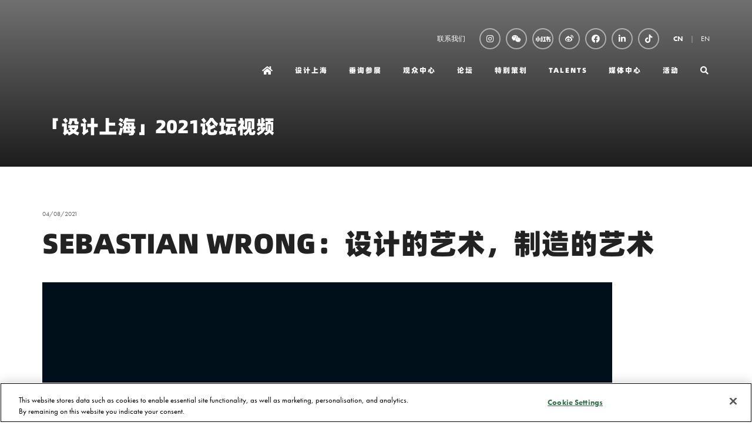

--- FILE ---
content_type: text/html;charset=utf-8
request_url: https://www.designshanghai.cn/design-shanghai-2021-forum-videos/sebastian-wrong-art-in-design-art-in-manufacture
body_size: 11877
content:






	
<!DOCTYPE html>
	<html lang="zh-CN" class="no-js">
		<head>
			
	<meta http-equiv="Content-Type" content="text/html;charset=utf-8" />

	<title>
		
			SEBASTIAN WRONG：设计的艺术，制造的艺术 - Design Shanghai 设计上海丨CN
		
	</title>
	<meta name="generator" 	 content="SHOWOFF by ASP.events" />
	<meta name="author" content="">

	
	<meta name="description" content="" />
	<meta name="keywords" content="" />

	<meta name="viewport" content="width=device-width, initial-scale=1.0" />

	
	
		
		
					<meta property="og:title" content="SEBASTIAN&#x20;WRONG&#xff1a;&#x8bbe;&#x8ba1;&#x7684;&#x827a;&#x672f;&#xff0c;&#x5236;&#x9020;&#x7684;&#x827a;&#x672f;" />  
			<meta property="og:site_name" content="&#x8bbe;&#x8ba1;&#x4e0a;&#x6d77;&#x20;-&#x20;Design&#x20;Shanghai&#x20;&#x7c;&#x20;CN" />  
			<meta property="schema:name" typeof="https://schema.org/WebPage" content="SEBASTIAN&#x20;WRONG&#xff1a;&#x8bbe;&#x8ba1;&#x7684;&#x827a;&#x672f;&#xff0c;&#x5236;&#x9020;&#x7684;&#x827a;&#x672f;" />  
			<meta property="og:type" content="article" />  

			<!--
			896CC470F1E666EB742EBE1ED00FBAE70FB2A37496C44A5706E43BEFED69A8C4
			-->
			<base href="https://www.designshanghai.cn/" > 
	<meta name="robots" content="index, follow" />  
	<link rel="icon" href="https://cdn.asp.events/CLIENT_CL_EA_DE3B6632_02E3_4F5C_06E2D09D198B097F/sites/Design-Shanghai-Chinese/media/favicon.ico" type="image/x-icon" />  
	<link rel="canonical" href="https://www.designshanghai.cn/design-shanghai-2021-forum-videos/sebastian-wrong-art-in-design-art-in-manufacture" />  
<!-- Global site tag (gtag.js) - Google Analytics -->
<script async src="https://www.googletagmanager.com/gtag/js?id=G-391D1HS7V2"></script>
<script>
  window.dataLayer = window.dataLayer || [];
  function gtag(){dataLayer.push(arguments);}
  gtag('js', new Date());

  gtag('config', 'G-391D1HS7V2');
</script>

<!--- Adobe Font -->
<link rel="stylesheet" href="https://use.typekit.net/olr6bbg.css">

<style>
.l-sponsors { background: #000000!important; }
.l-sponsors--style-rows .panel .panel__header__title { color: #ffffff!important; }


.m-exhibitors-list--grid .m-exhibitors-list__items__item__image--extra-large, 
.m-exhibitor-entry--default .m-exhibitor-entry__item__header__logo,
.m-exhibitors-list__items__item__image.m-exhibitors-list__items__item__image--large, 
.m-exhibitors-list--carousel .m-exhibitors-list__items__item .m-exhibitors-list__items__item__image--large { background-size: cover!important; }


.l-header-sticky__call-to-actions { display: none!important; }
.l-header-sticky { padding: 12px 0!important; }
.m-exhibitors-list--grid .m-exhibitors-list__items__item__header__title__link { font-weight: 700!important; }
.l-testimonials[style^="background-image"] { background-attachment: initial!important; }
.m-exhibitor-entry--default .m-exhibitor-entry__item__header__logo { border-radius: 0%!important; }
.m-libraries-videos-entry__item__header__meta__stand { display: none; }
.m-libraries-brochures-entry__item__header__meta__stand { display: none; }

@media only screen and (min-width: 1280px) {
.l-hero .panel .panel__header__title { font-size: 2.5rem!important;}
}

.m-libraries-news-list--carousel .m-libraries-news-list__items__item__wrapper { background: #e0e0e0!important; }
.l-sponsors.l-sponsors--style-rows img { max-width: 100px!important;}
.m-exhibitor-entry__item__header__logo { display: none!important;}
.m-exhibitor-entry--default .m-exhibitor-entry__item__body__additional__item__title { font-size: 1.14285714rem!important; }
.l-sponsors--style-rows .panel { flex-direction: column-reverse!important; }
.m-exhibitor-entry--default .m-exhibitor-entry__item__body__additional__item__title { display:none!important;}
.m-exhibitor-entry--default .m-exhibitor-entry__item { text-align: center!important;}
.m-seminar-list--masonry .m-seminar-list__list__items__item__speakers__speaker__image { width: 45px!important; height: 45px!important; }
.p-tabs .p-tabs__navigation__title { font-weight: bold!important; }
</style>
										
<!-- Google Tag Manager -->
<script>(function(w,d,s,l,i){w[l]=w[l]||[];w[l].push({'gtm.start':
new Date().getTime(),event:'gtm.js'});var f=d.getElementsByTagName(s)[0],
j=d.createElement(s),dl=l!='dataLayer'?'&l='+l:'';j.async=true;j.src=
'https://www.googletagmanager.com/gtm.js?id='+i+dl;f.parentNode.insertBefore(j,f);
})(window,document,'script','dataLayer','GTM-NXTL5SG2');</script>
<!-- End Google Tag Manager -->


<!-- 新百度统计代码 -->
<script>
var _hmt = _hmt || [];
(function() {
  var hm = document.createElement("script");
  hm.src = "https://hm.baidu.com/hm.js?832b94749ce2dc94e4342ef4c49e8153";
  var s = document.getElementsByTagName("script")[0]; 
  s.parentNode.insertBefore(hm, s);
})();
</script>
										
										
										
										
										
	
	



			
			<link rel="stylesheet" href="https://cdn.asp.events/CLIENT_CL_EA_DE3B6632_02E3_4F5C_06E2D09D198B097F/sites/Design-Shanghai-Chinese/media/__theme/css/site.css?v=E9B446BF" />

			
			
			
			
			

			
	
	<script src="https://code.jquery.com/jquery-3.5.1.min.js" integrity="sha256-9/aliU8dGd2tb6OSsuzixeV4y/faTqgFtohetphbbj0=" crossorigin="anonymous"></script>
    <script src="https://code.jquery.com/jquery-migrate-3.5.2.min.js" integrity="sha256-ocUeptHNod0gW2X1Z+ol3ONVAGWzIJXUmIs+4nUeDLI=" crossorigin="anonymous"></script>

	
    <script src="https://cdn.jsdelivr.net/npm/scriptjs@2.5.7/dist/script.min.js" integrity="sha384-+kbmEGZrjwfGzlYYiLQkgntepLDajw5ZAlz1jvKM4IVPwGH4Z+nbmccUIf9pz1Gq" crossorigin="anonymous"></script>

	
    
	    <script src="https://themes.asp.events/_base/1-2-0/includes/javascripts/dist/essentials.min.js?v=2" integrity="sha256-VH/xQ9VaI7edeFDGIzRJ1o39ePoODwG+T1ebmAilHJw=" crossorigin="anonymous"></script>
    

    
        <script src="https://themes.asp.events/_base/1-2-0/includes/javascripts/dist/global/accessibility.min.js" integrity="sha256-3ryO8Zp/KRAHeYaRhTrJ0vV4CcxzLH9OQgqW0DP3LRU=" crossorigin="anonymous" async></script>
	
    
    
	    <script src="https://themes.asp.events/_template_expo_crio_01/includes/javascripts/site.js?v=42" crossorigin="anonymous"></script>
    

	
	<link rel="preload" href="https://themes.asp.events/_base/1-2-0/includes/fonts/fontawesome/fontawesome-all.min.css?v=1" as="style" fetchPriority="low" onload="this.onload=null;this.rel='stylesheet'" />
	<link rel="preload" href="https://themes.asp.events/_base/1-2-0/includes/fonts/fontawesome/v4-shims.min.css?v=1" as="style" fetchPriority="low" onload="this.onload=null;this.rel='stylesheet'" />
    <noscript>
        <link href="https://themes.asp.events/_base/1-2-0/includes/fonts/fontawesome/fontawesome-all.min.css?v=1" rel="stylesheet" fetchPriority="low">
		<link href="https://themes.asp.events/_base/1-2-0/includes/fonts/fontawesome/v4-shims.min.css?v=1" rel="stylesheet" fetchPriority="low">
    </noscript>	


			
			

			
			<script src="https://themes.asp.events/_template_expo_crio_01/includes/javascripts/accessibility.js"></script>					
			<script type="text/javascript" src="https://themes.asp.events/_base/1-2-0/includes/javascripts/dist/global/accessibility.min.js"></script>

			
			<script src="https://themes.asp.events/_template_expo_crio_01/includes/javascripts/animations.js"></script>

			
	
	
		
		
		
			<script>
				$script('https://cdn.asp.events/includes/js/jquery/magnificPopup/1.2.0/jquery.magnific-popup.min.js', function(){ $script('https://cdn.asp.events/includes/js/ASPModal.old.min.js'); });

				jQuery(document).ready(function(){

					jQuery(document).on('click','.js-share-button',showShareDialog);

					function showShareDialog(e)
					{
						e.preventDefault();

						var Site = jQuery(this).attr('data-site');

						if (jQuery(this).attr('data-slug') != '') {
							var PageUrl = jQuery(this).attr('data-slug');
						} else {
							var PageUrl = location.href;
						}

						var contentId = '';
						if (jQuery(this).attr('data-contentId') != '') {
							var contentId = jQuery(this).attr('data-contentId');
						}
						var shareText = jQuery(this).attr('data-shareText');
						var shareTitle = jQuery(this).attr('data-shareTitle');

						jQuery.get
							( '__share/buttons/getShareUrl'
							, { Site:Site , PageUrl:PageUrl , PageTitle:document.title, contentId:contentId, shareText:shareText, shareTitle:shareTitle }
							, redirectToShare
							);
					}

					function redirectToShare(data)
					{
						//open email share in modal
						if(data.ShareTo.indexOf('__share/email') == 0)
							openRemoteModal(data.ShareTo);
						else{

						var popupBlockerChecker = {
									check: function(popup_window){
											var _scope = this;
											if (popup_window) {
													if(/chrome/.test(navigator.userAgent.toLowerCase())){
															setTimeout(function () {
																	_scope._is_popup_blocked(_scope, popup_window);
															 },200);
													}else{
															popup_window.onload = function () {
																	_scope._is_popup_blocked(_scope, popup_window);
															};
													}
											}else{
													_scope._displayError();
											}
									},
									_is_popup_blocked: function(scope, popup_window){
											if ((popup_window.innerHeight > 0)==false){ scope._displayError(); }
									},
									_displayError: function(){
											alert("Popup Blocker is enabled! Please add this site to your exception list.");
									}
							};

							var popup = window.open(data.ShareTo,'_blank','width=800,height=650'); //'width=620,height=440'
							popupBlockerChecker.check(popup);
						}
					}

				});
			</script>
		
	

		</head>


	 
	<body class="body--id-7161 t-default Design-Shanghai-Chinese ">
		
		
		
		<!-- OneTrust Cookies Consent Notice start for designshanghai.cn -->
<script type="text/javascript" src="https://cdn-ukwest.onetrust.com/consent/a6e7cd27-688e-416f-b3a5-c3e351af4a2f/OtAutoBlock.js" ></script>
<script src="https://cdn-ukwest.onetrust.com/scripttemplates/otSDKStub.js"  type="text/javascript" charset="UTF-8" data-domain-script="a6e7cd27-688e-416f-b3a5-c3e351af4a2f" ></script>
<script type="text/javascript">
function OptanonWrapper() { }
</script>
<!-- OneTrust Cookies Consent Notice end for designshanghai.cn -->


<!-- Google Tag Manager (noscript) -->
<noscript><iframe src="https://www.googletagmanager.com/ns.html?id=GTM-NXTL5SG2"
height="0" width="0" style="display:none;visibility:hidden"></iframe></noscript>
<!-- End Google Tag Manager (noscript) -->
	
		<a class="s-skip-to-main" href="#main" style="opacity: 0; position: absolute; transform: translateY(-100%);">Skip to main content</a>			
		<div class="site">
			<div class="l-navigation-mobile js-navigation-mobile">
				<button class="l-navigation-mobile__close js-navigation-mobile-close" type="button" aria-label="Close Menu" aria-controls="navigation">
					<i class="l-navigation-mobile__close__icon fal fa-times"></i>
				</button>
				<div class="l-navigation-mobile__quick-links">
					<a class="l-navigation-mobile__quick-links__button" href="https://www.designshanghai.cn/">
						<i class="l-navigation-mobile__quick-links__button__icon fal fa-home"></i>
					</a>

					<a class="l-navigation-mobile__quick-links__button js-search-trigger" href="#search">
						<i class="l-navigation-mobile__quick-links__button__icon fal fa-search"></i>
					</a>			
				</div>	
				
					<div class="l-navigation-mobile__language">
						<div class="panel panel--default panel--id-262">
			
				<div class="panel__body">
					<ul>
	<li><strong><a href="welcome" target="_self" title="welcome">CN</a></strong></li>
	<li><a href="https://www.designshanghai.com" target="_blank" title="https://www.designshanghai.com">EN</a></li>
</ul>

				</div>
			
		</div>
					</div>
							
				<nav class="l-navigation-mobile__menu" aria-label="Mobile Main Navigation">			
                    <ul class="menu menu--dropdown-toggle js-menu js-menu-dropdown-toggle">					
                        <!--seed:87F905FF9DDB39F9721F54DF98EC58EAC3E56443-->
	
		
	
	
		<li title="Home" class="menu__item menu__item--home">

		
			<a href="welcome" target="_self" class="menu__item__link menuitem menuitem--id-148">Home</a>
		

		
		</li>
	
		<li title="设计上海" class="menu__item">

		
			<a href="shanghai-homepage" target="_self" class="menu__item__link menuitem menuitem--id-149">设计上海</a>
		

		
		</li>
	
		<li title="垂询参展" class="menu__item">

		
			<span class="menu__item__link menuitem menuitem--id-341">垂询参展</span>
		

		
			
			<button class="menu__item__toggle" style="display: none;"><i class="fal fa-chevron-down"></i></button>

			
	
		<ul class="menu--sub-menu menu--sub-menu--level-1">
	
	
		<li title="展商预览" class="menu__item">

		
			<a href="shanghai-homepage/exhibit/design-shanghai-exhibitor-list" target="_self" class="menu__item__link menuitem menuitem--id-499">展商预览</a>
		

		
		</li>
	
		<li title="为何参展" class="menu__item">

		
			<a href="shanghai-homepage/exhibit/why-exhibit" target="_self" class="menu__item__link menuitem menuitem--id-458">为何参展</a>
		

		
		</li>
	
		<li title="预订展位" class="menu__item">

		
			<a href="shanghai-homepage/exhibit/book-stand" target="_self" class="menu__item__link menuitem menuitem--id-342">预订展位</a>
		

		
		</li>
	
		<li title="设计上海赞助机会" class="menu__item">

		
			<a href="shanghai-homepage/exhibit/design-shanghai-sponsorship-opportunities" target="_self" class="menu__item__link menuitem menuitem--id-343">设计上海赞助机会</a>
		

		
		</li>
	
		<li title="下载展会信息手册" class="menu__item">

		
			<a href="shanghai-homepage/exhibit/download-media-pack" target="_self" class="menu__item__link menuitem menuitem--id-388">下载展会信息手册</a>
		

		
		</li>
	
		<li title="MATCH 商贸配对" class="menu__item">

		
			<a href="shanghai-homepage/exhibit/match-services" target="_blank" class="menu__item__link menuitem menuitem--id-853">MATCH 商贸配对</a>
		

		
		</li>
	
		<li title="联系我们" class="menu__item">

		
			<a href="get-in-touch" target="_self" class="menu__item__link menuitem menuitem--id-938">联系我们</a>
		

		
		</li>
	
	
		</ul>
	


		
		</li>
	
		<li title="观众中心" class="menu__item">

		
			<span class="menu__item__link menuitem menuitem--id-153">观众中心</span>
		

		
			
			<button class="menu__item__toggle" style="display: none;"><i class="fal fa-chevron-down"></i></button>

			
	
		<ul class="menu--sub-menu menu--sub-menu--level-1">
	
	
		<li title="展会日程 &amp; 注册信息" class="menu__item">

		
			<a href="shanghai-homepage/visit/ticket-and-show-info" target="_self" class="menu__item__link menuitem menuitem--id-1272">展会日程 & 注册信息</a>
		

		
		</li>
	
		<li title="注册指南及观展常见问题解答" class="menu__item">

		
			<a href="shanghai-homepage/visit/faqs" target="_self" class="menu__item__link menuitem menuitem--id-1273">注册指南及观展常见问题解答</a>
		

		
		</li>
	
	
		</ul>
	


		
		</li>
	
		<li title="论坛" class="menu__item">

		
			<span class="menu__item__link menuitem menuitem--id-339">论坛</span>
		

		
			
			<button class="menu__item__toggle" style="display: none;"><i class="fal fa-chevron-down"></i></button>

			
	
		<ul class="menu--sub-menu menu--sub-menu--level-1">
	
	
		<li title="科勒 · 设计上海全球设计大会" class="menu__item">

		
			<a href="design-shanghai-global-design-conference" target="_self" class="menu__item__link menuitem menuitem--id-150">科勒 · 设计上海全球设计大会</a>
		

		
		</li>
	
		<li title="CMF论坛" class="menu__item">

		
			<a href="cmf-conference" target="_self" class="menu__item__link menuitem menuitem--id-486">CMF论坛</a>
		

		
		</li>
	
		<li title="论坛赞助机会" class="menu__item">

		
			<a href="conference-sponsorship" target="_self" class="menu__item__link menuitem menuitem--id-340">论坛赞助机会</a>
		

		
		</li>
	
		<li title="可持续设计峰会" class="menu__item">

		
			<a href="https://www.sustainabledesignchina.com/cn" target="_blank" class="menu__item__link menuitem menuitem--id-1024">可持续设计峰会</a>
		

		
		</li>
	
	
		</ul>
	


		
		</li>
	
		<li title="特别策划" class="menu__item">

		
			<span class="menu__item__link menuitem menuitem--id-155">特别策划</span>
		

		
			
			<button class="menu__item__toggle" style="display: none;"><i class="fal fa-chevron-down"></i></button>

			
	
		<ul class="menu--sub-menu menu--sub-menu--level-1">
	
	
		<li title="Collectible Design &amp; Art" class="menu__item">

		
			<a href="shanghai-homepage/features/collectible-design-art" target="_self" class="menu__item__link menuitem menuitem--id-897">Collectible Design & Art</a>
		

		
		</li>
	
		<li title="Made in JDZ" class="menu__item">

		
			<a href="shanghai-homepage/features/made-in-jdz" target="_self" class="menu__item__link menuitem menuitem--id-898">Made in JDZ</a>
		

		
		</li>
	
		<li title="Beyond Craft" class="menu__item">

		
			<a href="shanghai-homepage/features/beyond-craft" target="_self" class="menu__item__link menuitem menuitem--id-902">Beyond Craft</a>
		

		
		</li>
	
		<li title="Materials First" class="menu__item">

		
			<a href="shanghai-homepage/features/materials-first" target="_self" class="menu__item__link menuitem menuitem--id-900">Materials First</a>
		

		
		</li>
	
		<li title="Design Shanghai Picks" class="menu__item">

		
			<a href="shanghai-homepage-old/design-shanghai-design-awards/design-shanghai-picks" target="_self" class="menu__item__link menuitem menuitem--id-1030">Design Shanghai Picks</a>
		

		
		</li>
	
	
		</ul>
	


		
		</li>
	
		<li title="TALENTS" class="menu__item">

		
			<a href="shanghai-homepage/talents" target="_self" class="menu__item__link menuitem menuitem--id-330">TALENTS</a>
		

		
		</li>
	
		<li title="媒体中心" class="menu__item">

		
			<span class="menu__item__link menuitem menuitem--id-173">媒体中心</span>
		

		
			
			<button class="menu__item__toggle" style="display: none;"><i class="fal fa-chevron-down"></i></button>

			
	
		<ul class="menu--sub-menu menu--sub-menu--level-1">
	
	
		<li title="展会视频 &amp; 图片集锦" class="menu__item">

		
			<a href="press/videos-photo-gallery" target="_self" class="menu__item__link menuitem menuitem--id-174">展会视频 & 图片集锦</a>
		

		
		</li>
	
		<li title="媒体专区" class="menu__item">

		
			<a href="press/design-shanghai-press-zone" target="_self" class="menu__item__link menuitem menuitem--id-468">媒体专区</a>
		

		
		</li>
	
	
		</ul>
	


		
		</li>
	
		<li title="活动" class="menu__item">

		
			<span class="menu__item__link menuitem menuitem--id-1015">活动</span>
		

		
			
			<button class="menu__item__toggle" style="display: none;"><i class="fal fa-chevron-down"></i></button>

			
	
		<ul class="menu--sub-menu menu--sub-menu--level-1">
	
	
		<li title="Design in the City" class="menu__item">

		
			<a href="design-city" target="_self" class="menu__item__link menuitem menuitem--id-1016">Design in the City</a>
		

		
		</li>
	
		<li title="设计上海@上海新天地" class="menu__item">

		
			<a href="design-shanghai-shanghai-xintiandi" target="_self" class="menu__item__link menuitem menuitem--id-1019">设计上海@上海新天地</a>
		

		
		</li>
	
	
		</ul>
	


		
		</li>
	
		<li title="Search" class="menu__item menu__item--search">

		
			<a href="http://searchToggle" target="_blank" class="menu__item__link menuitem menuitem--id-182">Search</a>
		

		
		</li>
	
	
		
	

	
                    </ui>		
				</nav>
				
					<div class="l-navigation-mobile__navigation__social">
						<div class="panel panel--default panel--id-1624">
			
				<div class="panel__body">
					<ul class="ck-social-icons">
	<li><a href="https://www.instagram.com/design_shanghai" target="_blank" title="https://www.instagram.com/design_shanghai">Instagram</a></li>
	<li><a href="wechat" target="_blank" title="wechat">WeChat</a></li>
	<li><a href="https://www.xiaohongshu.com/user/profile/60127b640000000001009009?xhsshare=CopyLink&amp;appuid=5c497f5a000000001203adf4&amp;apptime=1709224191" target="_blank" title="https://www.xiaohongshu.com/user/profile/60127b640000000001009009?xhsshare=CopyLink&amp;appuid=5c497f5a000000001203adf4&amp;apptime=1709224191"><img alt="Xiaohongshu logo" src="https://cdn.asp.events/CLIENT_CL_EA_DE3B6632_02E3_4F5C_06E2D09D198B097F/sites/Design-Shanghai/media/__theme/xiaohongshu-logo-white.png" style="height: 18px; width: 25px;" /></a></li>
	<li><a href="http://www.weibo.com/designshowshanghai" target="_blank" title="http://www.weibo.com/designshowshanghai">Weibo</a></li>
	<li><a href="https://www.facebook.com/DesignShanghai" target="_blank" title="https://www.facebook.com/DesignShanghai">Facebook</a></li>
	<li><a href="https://www.linkedin.com/company/designshanghai/" target="_blank" title="https://www.linkedin.com/company/designshanghai/">LinkedIn</a></li>
	<li><a href="https://www.douyin.com/user/MS4wLjABAAAASp7ZUaxLSvOQxwF9Qi_mrOix0rtce7iBstZgbegvLw4" target="_blank" title="https://www.douyin.com/user/MS4wLjABAAAASp7ZUaxLSvOQxwF9Qi_mrOix0rtce7iBstZgbegvLw4">Douyin</a></li>
</ul>

				</div>
			
		</div>
					</div>
				
			</div>
			
				
	
    
	
		
	
	<div class="l-header-sticky">
		<div class="l-header-sticky__wrapper">
			<div class="l-header-sticky__branding-dates">
				<div class="l-header-sticky__branding">
											
				</div>
						
			</div>			
			<div class="l-header-sticky__call-to-actions-navigation">
				
				<div class="l-header-sticky__navigation">
					<a class="l-header-sticky__navigation__menu-trigger js-navigation-mobile-open" href="#">
						<i class="l-header-sticky__navigation__menu-trigger__icon fal fa-bars"></i>
					</a>						
					<nav class="l-header-sticky__navigation__menu js-navigation" data-name="main" aria-label="Main Navigation">						
						<ul class="menu menu--dropdown-responsive js-menu js-menu-dropdown-responsive menublock">
                            <!--seed:87F905FF9DDB39F9721F54DF98EC58EAC3E56443-->
	
		
	
	
		<li title="Home" class="menu__item menu__item--home">

		
			<a href="welcome" target="_self" class="menu__item__link menuitem menuitem--id-148">Home</a>
		

		
		</li>
	
		<li title="设计上海" class="menu__item">

		
			<a href="shanghai-homepage" target="_self" class="menu__item__link menuitem menuitem--id-149">设计上海</a>
		

		
		</li>
	
		<li title="垂询参展" class="menu__item">

		
			<span class="menu__item__link menuitem menuitem--id-341">垂询参展</span>
		

		
			
			<button class="menu__item__toggle" style="display: none;"><i class="fal fa-chevron-down"></i></button>

			
	
		<ul class="menu--sub-menu menu--sub-menu--level-1">
	
	
		<li title="展商预览" class="menu__item">

		
			<a href="shanghai-homepage/exhibit/design-shanghai-exhibitor-list" target="_self" class="menu__item__link menuitem menuitem--id-499">展商预览</a>
		

		
		</li>
	
		<li title="为何参展" class="menu__item">

		
			<a href="shanghai-homepage/exhibit/why-exhibit" target="_self" class="menu__item__link menuitem menuitem--id-458">为何参展</a>
		

		
		</li>
	
		<li title="预订展位" class="menu__item">

		
			<a href="shanghai-homepage/exhibit/book-stand" target="_self" class="menu__item__link menuitem menuitem--id-342">预订展位</a>
		

		
		</li>
	
		<li title="设计上海赞助机会" class="menu__item">

		
			<a href="shanghai-homepage/exhibit/design-shanghai-sponsorship-opportunities" target="_self" class="menu__item__link menuitem menuitem--id-343">设计上海赞助机会</a>
		

		
		</li>
	
		<li title="下载展会信息手册" class="menu__item">

		
			<a href="shanghai-homepage/exhibit/download-media-pack" target="_self" class="menu__item__link menuitem menuitem--id-388">下载展会信息手册</a>
		

		
		</li>
	
		<li title="MATCH 商贸配对" class="menu__item">

		
			<a href="shanghai-homepage/exhibit/match-services" target="_blank" class="menu__item__link menuitem menuitem--id-853">MATCH 商贸配对</a>
		

		
		</li>
	
		<li title="联系我们" class="menu__item">

		
			<a href="get-in-touch" target="_self" class="menu__item__link menuitem menuitem--id-938">联系我们</a>
		

		
		</li>
	
	
		</ul>
	


		
		</li>
	
		<li title="观众中心" class="menu__item">

		
			<span class="menu__item__link menuitem menuitem--id-153">观众中心</span>
		

		
			
			<button class="menu__item__toggle" style="display: none;"><i class="fal fa-chevron-down"></i></button>

			
	
		<ul class="menu--sub-menu menu--sub-menu--level-1">
	
	
		<li title="展会日程 &amp; 注册信息" class="menu__item">

		
			<a href="shanghai-homepage/visit/ticket-and-show-info" target="_self" class="menu__item__link menuitem menuitem--id-1272">展会日程 & 注册信息</a>
		

		
		</li>
	
		<li title="注册指南及观展常见问题解答" class="menu__item">

		
			<a href="shanghai-homepage/visit/faqs" target="_self" class="menu__item__link menuitem menuitem--id-1273">注册指南及观展常见问题解答</a>
		

		
		</li>
	
	
		</ul>
	


		
		</li>
	
		<li title="论坛" class="menu__item">

		
			<span class="menu__item__link menuitem menuitem--id-339">论坛</span>
		

		
			
			<button class="menu__item__toggle" style="display: none;"><i class="fal fa-chevron-down"></i></button>

			
	
		<ul class="menu--sub-menu menu--sub-menu--level-1">
	
	
		<li title="科勒 · 设计上海全球设计大会" class="menu__item">

		
			<a href="design-shanghai-global-design-conference" target="_self" class="menu__item__link menuitem menuitem--id-150">科勒 · 设计上海全球设计大会</a>
		

		
		</li>
	
		<li title="CMF论坛" class="menu__item">

		
			<a href="cmf-conference" target="_self" class="menu__item__link menuitem menuitem--id-486">CMF论坛</a>
		

		
		</li>
	
		<li title="论坛赞助机会" class="menu__item">

		
			<a href="conference-sponsorship" target="_self" class="menu__item__link menuitem menuitem--id-340">论坛赞助机会</a>
		

		
		</li>
	
		<li title="可持续设计峰会" class="menu__item">

		
			<a href="https://www.sustainabledesignchina.com/cn" target="_blank" class="menu__item__link menuitem menuitem--id-1024">可持续设计峰会</a>
		

		
		</li>
	
	
		</ul>
	


		
		</li>
	
		<li title="特别策划" class="menu__item">

		
			<span class="menu__item__link menuitem menuitem--id-155">特别策划</span>
		

		
			
			<button class="menu__item__toggle" style="display: none;"><i class="fal fa-chevron-down"></i></button>

			
	
		<ul class="menu--sub-menu menu--sub-menu--level-1">
	
	
		<li title="Collectible Design &amp; Art" class="menu__item">

		
			<a href="shanghai-homepage/features/collectible-design-art" target="_self" class="menu__item__link menuitem menuitem--id-897">Collectible Design & Art</a>
		

		
		</li>
	
		<li title="Made in JDZ" class="menu__item">

		
			<a href="shanghai-homepage/features/made-in-jdz" target="_self" class="menu__item__link menuitem menuitem--id-898">Made in JDZ</a>
		

		
		</li>
	
		<li title="Beyond Craft" class="menu__item">

		
			<a href="shanghai-homepage/features/beyond-craft" target="_self" class="menu__item__link menuitem menuitem--id-902">Beyond Craft</a>
		

		
		</li>
	
		<li title="Materials First" class="menu__item">

		
			<a href="shanghai-homepage/features/materials-first" target="_self" class="menu__item__link menuitem menuitem--id-900">Materials First</a>
		

		
		</li>
	
		<li title="Design Shanghai Picks" class="menu__item">

		
			<a href="shanghai-homepage-old/design-shanghai-design-awards/design-shanghai-picks" target="_self" class="menu__item__link menuitem menuitem--id-1030">Design Shanghai Picks</a>
		

		
		</li>
	
	
		</ul>
	


		
		</li>
	
		<li title="TALENTS" class="menu__item">

		
			<a href="shanghai-homepage/talents" target="_self" class="menu__item__link menuitem menuitem--id-330">TALENTS</a>
		

		
		</li>
	
		<li title="媒体中心" class="menu__item">

		
			<span class="menu__item__link menuitem menuitem--id-173">媒体中心</span>
		

		
			
			<button class="menu__item__toggle" style="display: none;"><i class="fal fa-chevron-down"></i></button>

			
	
		<ul class="menu--sub-menu menu--sub-menu--level-1">
	
	
		<li title="展会视频 &amp; 图片集锦" class="menu__item">

		
			<a href="press/videos-photo-gallery" target="_self" class="menu__item__link menuitem menuitem--id-174">展会视频 & 图片集锦</a>
		

		
		</li>
	
		<li title="媒体专区" class="menu__item">

		
			<a href="press/design-shanghai-press-zone" target="_self" class="menu__item__link menuitem menuitem--id-468">媒体专区</a>
		

		
		</li>
	
	
		</ul>
	


		
		</li>
	
		<li title="活动" class="menu__item">

		
			<span class="menu__item__link menuitem menuitem--id-1015">活动</span>
		

		
			
			<button class="menu__item__toggle" style="display: none;"><i class="fal fa-chevron-down"></i></button>

			
	
		<ul class="menu--sub-menu menu--sub-menu--level-1">
	
	
		<li title="Design in the City" class="menu__item">

		
			<a href="design-city" target="_self" class="menu__item__link menuitem menuitem--id-1016">Design in the City</a>
		

		
		</li>
	
		<li title="设计上海@上海新天地" class="menu__item">

		
			<a href="design-shanghai-shanghai-xintiandi" target="_self" class="menu__item__link menuitem menuitem--id-1019">设计上海@上海新天地</a>
		

		
		</li>
	
	
		</ul>
	


		
		</li>
	
		<li title="Search" class="menu__item menu__item--search">

		
			<a href="http://searchToggle" target="_blank" class="menu__item__link menuitem menuitem--id-182">Search</a>
		

		
		</li>
	
	
		
	


                        </ul>
					</nav>
				</div>
			</div>
		</div>			
	</div>	

		
	<header class="l-header js-header" data-header-option="1">				
		<div class="l-header__wrapper">
			<div class="l-header__branding-dates">
				
				
			</div>
			<div class="l-header__extras-navigation">
				
					<div class="l-header__links-social-language">
						
							<div class="l-header__links">
								<div class="panel panel--default panel--id-1626">
			
				<div class="panel__body">
					<ul><br />
	<li><a href="get-in-touch" target="_self" title="get-in-touch">联系我们</a></li>
</ul>

				</div>
			
		</div>
							</div>
						
						
							<div class="l-header__social">
								<div class="panel panel--default panel--id-1624">
			
				<div class="panel__body">
					<ul class="ck-social-icons">
	<li><a href="https://www.instagram.com/design_shanghai" target="_blank" title="https://www.instagram.com/design_shanghai">Instagram</a></li>
	<li><a href="wechat" target="_blank" title="wechat">WeChat</a></li>
	<li><a href="https://www.xiaohongshu.com/user/profile/60127b640000000001009009?xhsshare=CopyLink&amp;appuid=5c497f5a000000001203adf4&amp;apptime=1709224191" target="_blank" title="https://www.xiaohongshu.com/user/profile/60127b640000000001009009?xhsshare=CopyLink&amp;appuid=5c497f5a000000001203adf4&amp;apptime=1709224191"><img alt="Xiaohongshu logo" src="https://cdn.asp.events/CLIENT_CL_EA_DE3B6632_02E3_4F5C_06E2D09D198B097F/sites/Design-Shanghai/media/__theme/xiaohongshu-logo-white.png" style="height: 18px; width: 25px;" /></a></li>
	<li><a href="http://www.weibo.com/designshowshanghai" target="_blank" title="http://www.weibo.com/designshowshanghai">Weibo</a></li>
	<li><a href="https://www.facebook.com/DesignShanghai" target="_blank" title="https://www.facebook.com/DesignShanghai">Facebook</a></li>
	<li><a href="https://www.linkedin.com/company/designshanghai/" target="_blank" title="https://www.linkedin.com/company/designshanghai/">LinkedIn</a></li>
	<li><a href="https://www.douyin.com/user/MS4wLjABAAAASp7ZUaxLSvOQxwF9Qi_mrOix0rtce7iBstZgbegvLw4" target="_blank" title="https://www.douyin.com/user/MS4wLjABAAAASp7ZUaxLSvOQxwF9Qi_mrOix0rtce7iBstZgbegvLw4">Douyin</a></li>
</ul>

				</div>
			
		</div>
							</div>
						
						
							<div class="l-header__language">
								<div class="panel panel--default panel--id-262">
			
				<div class="panel__body">
					<ul>
	<li><strong><a href="welcome" target="_self" title="welcome">CN</a></strong></li>
	<li><a href="https://www.designshanghai.com" target="_blank" title="https://www.designshanghai.com">EN</a></li>
</ul>

				</div>
			
		</div>
							</div>
						
											
					</div>
				
				<div class="l-header__navigation">	
					<a class="l-header__navigation__menu-trigger js-navigation-mobile-open" href="#">
						<i class="l-header__navigation__menu-trigger__icon fal fa-bars"></i>
					</a>						
					<nav class="l-header__navigation__menu js-navigation" data-name="main" aria-label="Main Navigation">						
						<ul class="menu menu--dropdown-responsive js-menu js-menu-dropdown-responsive menublock">
                            <!--seed:87F905FF9DDB39F9721F54DF98EC58EAC3E56443-->
	
		
	
	
		<li title="Home" class="menu__item menu__item--home">

		
			<a href="welcome" target="_self" class="menu__item__link menuitem menuitem--id-148">Home</a>
		

		
		</li>
	
		<li title="设计上海" class="menu__item">

		
			<a href="shanghai-homepage" target="_self" class="menu__item__link menuitem menuitem--id-149">设计上海</a>
		

		
		</li>
	
		<li title="垂询参展" class="menu__item">

		
			<span class="menu__item__link menuitem menuitem--id-341">垂询参展</span>
		

		
			
			<button class="menu__item__toggle" style="display: none;"><i class="fal fa-chevron-down"></i></button>

			
	
		<ul class="menu--sub-menu menu--sub-menu--level-1">
	
	
		<li title="展商预览" class="menu__item">

		
			<a href="shanghai-homepage/exhibit/design-shanghai-exhibitor-list" target="_self" class="menu__item__link menuitem menuitem--id-499">展商预览</a>
		

		
		</li>
	
		<li title="为何参展" class="menu__item">

		
			<a href="shanghai-homepage/exhibit/why-exhibit" target="_self" class="menu__item__link menuitem menuitem--id-458">为何参展</a>
		

		
		</li>
	
		<li title="预订展位" class="menu__item">

		
			<a href="shanghai-homepage/exhibit/book-stand" target="_self" class="menu__item__link menuitem menuitem--id-342">预订展位</a>
		

		
		</li>
	
		<li title="设计上海赞助机会" class="menu__item">

		
			<a href="shanghai-homepage/exhibit/design-shanghai-sponsorship-opportunities" target="_self" class="menu__item__link menuitem menuitem--id-343">设计上海赞助机会</a>
		

		
		</li>
	
		<li title="下载展会信息手册" class="menu__item">

		
			<a href="shanghai-homepage/exhibit/download-media-pack" target="_self" class="menu__item__link menuitem menuitem--id-388">下载展会信息手册</a>
		

		
		</li>
	
		<li title="MATCH 商贸配对" class="menu__item">

		
			<a href="shanghai-homepage/exhibit/match-services" target="_blank" class="menu__item__link menuitem menuitem--id-853">MATCH 商贸配对</a>
		

		
		</li>
	
		<li title="联系我们" class="menu__item">

		
			<a href="get-in-touch" target="_self" class="menu__item__link menuitem menuitem--id-938">联系我们</a>
		

		
		</li>
	
	
		</ul>
	


		
		</li>
	
		<li title="观众中心" class="menu__item">

		
			<span class="menu__item__link menuitem menuitem--id-153">观众中心</span>
		

		
			
			<button class="menu__item__toggle" style="display: none;"><i class="fal fa-chevron-down"></i></button>

			
	
		<ul class="menu--sub-menu menu--sub-menu--level-1">
	
	
		<li title="展会日程 &amp; 注册信息" class="menu__item">

		
			<a href="shanghai-homepage/visit/ticket-and-show-info" target="_self" class="menu__item__link menuitem menuitem--id-1272">展会日程 & 注册信息</a>
		

		
		</li>
	
		<li title="注册指南及观展常见问题解答" class="menu__item">

		
			<a href="shanghai-homepage/visit/faqs" target="_self" class="menu__item__link menuitem menuitem--id-1273">注册指南及观展常见问题解答</a>
		

		
		</li>
	
	
		</ul>
	


		
		</li>
	
		<li title="论坛" class="menu__item">

		
			<span class="menu__item__link menuitem menuitem--id-339">论坛</span>
		

		
			
			<button class="menu__item__toggle" style="display: none;"><i class="fal fa-chevron-down"></i></button>

			
	
		<ul class="menu--sub-menu menu--sub-menu--level-1">
	
	
		<li title="科勒 · 设计上海全球设计大会" class="menu__item">

		
			<a href="design-shanghai-global-design-conference" target="_self" class="menu__item__link menuitem menuitem--id-150">科勒 · 设计上海全球设计大会</a>
		

		
		</li>
	
		<li title="CMF论坛" class="menu__item">

		
			<a href="cmf-conference" target="_self" class="menu__item__link menuitem menuitem--id-486">CMF论坛</a>
		

		
		</li>
	
		<li title="论坛赞助机会" class="menu__item">

		
			<a href="conference-sponsorship" target="_self" class="menu__item__link menuitem menuitem--id-340">论坛赞助机会</a>
		

		
		</li>
	
		<li title="可持续设计峰会" class="menu__item">

		
			<a href="https://www.sustainabledesignchina.com/cn" target="_blank" class="menu__item__link menuitem menuitem--id-1024">可持续设计峰会</a>
		

		
		</li>
	
	
		</ul>
	


		
		</li>
	
		<li title="特别策划" class="menu__item">

		
			<span class="menu__item__link menuitem menuitem--id-155">特别策划</span>
		

		
			
			<button class="menu__item__toggle" style="display: none;"><i class="fal fa-chevron-down"></i></button>

			
	
		<ul class="menu--sub-menu menu--sub-menu--level-1">
	
	
		<li title="Collectible Design &amp; Art" class="menu__item">

		
			<a href="shanghai-homepage/features/collectible-design-art" target="_self" class="menu__item__link menuitem menuitem--id-897">Collectible Design & Art</a>
		

		
		</li>
	
		<li title="Made in JDZ" class="menu__item">

		
			<a href="shanghai-homepage/features/made-in-jdz" target="_self" class="menu__item__link menuitem menuitem--id-898">Made in JDZ</a>
		

		
		</li>
	
		<li title="Beyond Craft" class="menu__item">

		
			<a href="shanghai-homepage/features/beyond-craft" target="_self" class="menu__item__link menuitem menuitem--id-902">Beyond Craft</a>
		

		
		</li>
	
		<li title="Materials First" class="menu__item">

		
			<a href="shanghai-homepage/features/materials-first" target="_self" class="menu__item__link menuitem menuitem--id-900">Materials First</a>
		

		
		</li>
	
		<li title="Design Shanghai Picks" class="menu__item">

		
			<a href="shanghai-homepage-old/design-shanghai-design-awards/design-shanghai-picks" target="_self" class="menu__item__link menuitem menuitem--id-1030">Design Shanghai Picks</a>
		

		
		</li>
	
	
		</ul>
	


		
		</li>
	
		<li title="TALENTS" class="menu__item">

		
			<a href="shanghai-homepage/talents" target="_self" class="menu__item__link menuitem menuitem--id-330">TALENTS</a>
		

		
		</li>
	
		<li title="媒体中心" class="menu__item">

		
			<span class="menu__item__link menuitem menuitem--id-173">媒体中心</span>
		

		
			
			<button class="menu__item__toggle" style="display: none;"><i class="fal fa-chevron-down"></i></button>

			
	
		<ul class="menu--sub-menu menu--sub-menu--level-1">
	
	
		<li title="展会视频 &amp; 图片集锦" class="menu__item">

		
			<a href="press/videos-photo-gallery" target="_self" class="menu__item__link menuitem menuitem--id-174">展会视频 & 图片集锦</a>
		

		
		</li>
	
		<li title="媒体专区" class="menu__item">

		
			<a href="press/design-shanghai-press-zone" target="_self" class="menu__item__link menuitem menuitem--id-468">媒体专区</a>
		

		
		</li>
	
	
		</ul>
	


		
		</li>
	
		<li title="活动" class="menu__item">

		
			<span class="menu__item__link menuitem menuitem--id-1015">活动</span>
		

		
			
			<button class="menu__item__toggle" style="display: none;"><i class="fal fa-chevron-down"></i></button>

			
	
		<ul class="menu--sub-menu menu--sub-menu--level-1">
	
	
		<li title="Design in the City" class="menu__item">

		
			<a href="design-city" target="_self" class="menu__item__link menuitem menuitem--id-1016">Design in the City</a>
		

		
		</li>
	
		<li title="设计上海@上海新天地" class="menu__item">

		
			<a href="design-shanghai-shanghai-xintiandi" target="_self" class="menu__item__link menuitem menuitem--id-1019">设计上海@上海新天地</a>
		

		
		</li>
	
	
		</ul>
	


		
		</li>
	
		<li title="Search" class="menu__item menu__item--search">

		
			<a href="http://searchToggle" target="_blank" class="menu__item__link menuitem menuitem--id-182">Search</a>
		

		
		</li>
	
	
		
	


                        </ul>
					</nav>								
				</div>
			</div>
		</div>				
	</header>
		

			
				
	
		<div class="l-page-title js-l-page-title">
			
				<div class="l-page-title__wrapper">
			
			
			
				
				
					<h2 class="l-page-title__title">「设计上海」2021论坛视频</h2>
				
			
			
				<div class="l-page-title__image">
					<div class="panel panel--default panel--id-2748">
			
				<div class="panel__body">
					<p><img alt="darkgrey background" src="https://cdn.asp.events/CLIENT_CL_EA_DE3B6632_02E3_4F5C_06E2D09D198B097F/sites/Design-Shanghai-Chinese/media/hero/Grey-background-1.png" style="width: 2500px; height: 1300px;" /></p>

				</div>
			
		</div>
				</div>	
			
							
			
			
				</div>
			
		</div>
	

			
				
			

			
				
	<div class="l-content" id="main">
		
	
	
		
		
		
	

	<main class="content__main">
		
		<div class="content__main__body">
			<div class="wrapper">
				



		
		
	











<div class="m-libraries-videos-entry m-libraries-videos-entry--default m-libraries-videos-entry--id-7161">
	<div class="m-libraries-videos-entry__notification" id="rapportNotification">
		
		
	</div>
	<div class="m-libraries-videos-entry__item js-library-list js-library-item js-library-entry-item " searchgroup="libraryentry-design-shanghai-2021-forum-videos" data-content-i-d=7161>
		<div class="m-libraries-videos-entry__item__toolbar">
			<div class="p-button-group p-button-group--horizontal-to-vertical p-button-group--horizontal-to-vertical--tablet">
				
				
				
			</div>
		</div>
		<div class="m-libraries-videos-entry__item__header">
			
				<div class="m-libraries-videos-entry__item__header__date">
					04/08/2021
				</div>
			
			<h1 class="m-libraries-videos-entry__item__header__title">
				SEBASTIAN WRONG：设计的艺术，制造的艺术
			</h1>
			
			
		</div>
		
			<div class="m-libraries-videos-entry__item__video">
				<script src='//player.polyv.net/script/player.js'></script>
<div id='plv_2a2c57ec0dbb6448d7f40506da7ec511_2'></div>
<script>
var player = polyvPlayer({
  'wrap':'#plv_2a2c57ec0dbb6448d7f40506da7ec511_2',
  'width':'970',
  'height':'546',
  'vid': '2a2c57ec0dbb6448d7f40506da7ec511_2',
  'playsafe': '' // 播放加密视频的凭证, 取值参考文档: http://dev.polyv.net/?p=16673 
});
</script>
			</div>
		
		<div class="m-libraries-videos-entry__item__body">
			
				<div class="m-libraries-videos-entry__item__body__description">
					
		
		
	<p style="text-align: center;">视频：英国设计&ldquo;编辑&rdquo; Established &amp; Sons 联合创始人对艺术根源的复兴</p>

				</div>
			
			
			
			
			
			<div class="m-libraries-videos-entry__item__body__additional">
				
			</div>
		</div>
		
		<div class="m-libraries-videos-entry__item__comments">
			
	

		</div>
		<div class="m-libraries-videos-entry__item__share">
			

    <script>
    	if ( window.showoff ) {
    		window.showoff.translations.widgets.share = {"message":"","copyurl":"复制网址","cb_shareemail_message":"信息","cb_shareemail_emailto":"收件人：","cb_shareemail_submit":"发送电子邮件","cb_shareemail_replyTo":"发件人：","cb_shareemail_replyTo_hint":"收件人可以回复的电子邮件","viaurl":"通过URL共享","cb_shareemail_subject":"Have a look at our page!","title":"分享","viasocialmedia":"通过社交媒体分享","cb_shareemail_body":"A page has been shared with you! Have a look at our page:","cb_shareemail_emailto_hint":"收件人的电子邮件"};
    	}
    </script>
	<div class="w-share w-share--overlay js-share-overlay">
		
		<div class="widget-share js-share-wrapper">
				<ul class="widget-share__list">
					
					
					
				</ul>
			</div>
	</div>

		</div>
	</div>
	
		
			<div class="m-libraries-videos-entry__navigation">
				
				<a class="p-button p-button--primary" href="design-shanghai-2021-forum-videos">观看其他视频</a>
			</div>
		
	
	<div class="m-libraries-videos-entry__pagination">
		
		
		

	<div class="pagination pagination--entry js-pagination js-library-entry-pagination" searchgroup="libraryentry-design-shanghai-2021-forum-videos" data-cachestatic="0">
				<ul class="pagination__list"><li class="pagination__list__item"><a href="design-shanghai-2021-forum-videos/richard-hutten-no-sign-of-design" data-entryid="7162"  data-page="2" class="pagination__list__item__link pagination__list__item__link--previous" title="Previous Page"><span class="pagination__list__item__link__icon"></span><div class="pagination__list__item__link__preview"><span class="pagination__list__item__link__field-1" data-next="Next" data-prev="Previous">RICHARD HUTTEN：无迹象的设计</span><span class="pagination__list__item__link__field-2" data-next="Next" data-prev="Previous"><div class="pagination__list__item__link__field-2__thumbnail" style="background-image: url(https://cdn.asp.events/CLIENT_CL_EA_DE3B6632_02E3_4F5C_06E2D09D198B097F/sites/Design-Shanghai-Chinese/media/libraries/design-shanghai-2021-forum-videos/richard-hutten.png);"></div></span></div></a></li><li class="pagination__list__item"><a href="design-shanghai-2021-forum-videos/jiani-zeng-honghao-deng-3d-printing-adds-4th-and-5th-dimensions-time-and-colour" data-entryid="7157"  data-page="4" class="pagination__list__item__link pagination__list__item__link--next" title="Next Page"><span class="pagination__list__item__link__icon"></span><div class="pagination__list__item__link__preview"><span class="pagination__list__item__link__field-1" data-next="Next" data-prev="Previous">曾佳旎&邓鸿浩：3D 打印增加了第四维度和第五维度——时间和颜色</span><span class="pagination__list__item__link__field-2" data-next="Next" data-prev="Previous"><div class="pagination__list__item__link__field-2__thumbnail" style="background-image: url(https://cdn.asp.events/CLIENT_CL_EA_DE3B6632_02E3_4F5C_06E2D09D198B097F/sites/Design-Shanghai-Chinese/media/libraries/forum-news/jianizenghonghaodeng.jpg);"></div></span></div></a></li></ul>
			</div><script type='text/javascript'>$script('https://cdn.asp.events/includes/js/librarysearch.js');</script>

	</div>
	<div class="m-libraries-videos-entry__loading">
		
	<div class="p-loader p-loader--overlay js-w-library-loading" searchgroup="libraryentry-design-shanghai-2021-forum-videos">
		<span class="p-loader__icon"></span>
		<span class="p-loader__text">Loading</span>
	</div>

	</div>
	<script>
		$script('https://themes.asp.events/_base/1-2-0/includes/javascripts/src/patterns/pagination.js');
	</script>
	<script type="application/ld+json">{"thumbnailUrl":"https://cdn.asp.events/CLIENT_CL_EA_DE3B6632_02E3_4F5C_06E2D09D198B097F/sites/Design-Shanghai-Chinese/media/libraries/design-shanghai-2021-forum-videos/sebastian-wrong.png","keywords":["sebastian","wrong"],"@context":"https://schema.org","@type":"VideoObject","uploadDate":"2021-07-26T14:35:00Z","thumbnail":{"@type":"ImageObject","url":"https://cdn.asp.events/CLIENT_CL_EA_DE3B6632_02E3_4F5C_06E2D09D198B097F/sites/Design-Shanghai-Chinese/media/libraries/design-shanghai-2021-forum-videos/sebastian-wrong.png"},"name":"SEBASTIAN WRONG：设计的艺术，制造的艺术","mainEntityOfPage":{"@type":"WebPage","@id":"https://www.designshanghai.cn/design-shanghai-2021-forum-videos/sebastian-wrong-art-in-design-art-in-manufacture"}}</script>
</div>


			</div>
		</div>
	</main>

	
	
		
		
		
	


	</div>	

			
				
	

			
				
			

			
				
	

			
				
			

			
				
	

			
				
	

			
				
				

			
				

	
		
		

			
				
	

			
				
	<footer class="l-footer">
		<div class="l-footer__wrapper">
			
				<div class="l-footer__info">
					<div class="panel panel--default panel--id-1628">
			
			
				<div class="panel__header">
					<h4 class="panel__header__title">
						设计上海
					</h4>
				</div>
			
			
				<div class="panel__body">
					<p>&ldquo;设计上海&rdquo;大规模地集中展示全球领先设计品牌，提供一个与众不同的交流、交易平台，帮助品牌与亚洲建筑师、室内设计师、房地产开发商、零售商及私人买家建立长期业务关系。</p>

				</div>
			
		</div>
	
 

	
		<div class="panel panel--default panel--id-36767">
			
			
				<div class="panel__header">
					<h4 class="panel__header__title">
						场馆与开放时间
					</h4>
				</div>
			
			
				<div class="panel__body">
					<p><strong>2026年3月19&nbsp;- 22日<br />
<br />
上海展览中心<br />
专业观众入口：</strong>上海市延安中路1000号<br />
<strong>VIP及媒体专属入口：</strong>上海市南京西路1333号</p>

				</div>
			
		</div>
	
 

	
		<div class="panel panel--default panel--id-1631">
			
			
				<div class="panel__header">
					<h4 class="panel__header__title">
						快捷链接
					</h4>
				</div>
			
			
				<div class="panel__body">
					<ul>
	<li><a href="get-in-touch" target="_blank" title="get-in-touch">联系我们</a></li>
	<li><a href="shanghai-homepage/exhibit/book-stand" target="_blank" title="shanghai-homepage/exhibit/book-stand">展位申请</a></li>
	<li><a href="shanghai-homepage/exhibit/design-shanghai-sponsorship-opportunities" target="_blank" title="shanghai-homepage/exhibit/design-shanghai-sponsorship-opportunities">申请赞助机会</a></li>
	<li><a href="subscribe-to-our-newsletters" target="_blank" title="subscribe-to-our-newsletters">电子邮件</a></li>
	<li><a href="press/design-shanghai-press-zone" target="_blank" title="press/design-shanghai-press-zone">媒体中心</a></li>
</ul>

				</div>
			
		</div>
				</div>
			<div class="l-footer__menu-showoff">
				<div class="l-footer__menu">
					
					<!--seed:2A15375212526FC2E2B867AAD8ACC6B47A83F29E-->
	
		
			<ul class="menu menu--footer menublock" menuid="5">
		
	
	
		<li title="© 2025 Clarion Events Ltd" class="menu__item">

		
			<a href="https://clarionevents.com/" target="_blank" class="menu__item__link menuitem menuitem--id-190">© 2025 Clarion Events Ltd</a>
		

		
		</li>
	
		<li title="沪ICP备2022026252号" class="menu__item">

		
			<a href="https://beian.miit.gov.cn" target="_blank" class="menu__item__link menuitem menuitem--id-108">沪ICP备2022026252号</a>
		

		
		</li>
	
		<li title="沪公网安备 31010402005795号" class="menu__item">

		
			<a href="https://gaj.sh.gov.cn/wa/newlogin/recordSearch.jsp" target="_blank" class="menu__item__link menuitem menuitem--id-109">沪公网安备 31010402005795号</a>
		

		
		</li>
	
		<li title="网站条款" class="menu__item">

		
			<a href="terms-conditions" target="_self" class="menu__item__link menuitem menuitem--id-186">网站条款</a>
		

		
		</li>
	
		<li title="隐私条款" class="menu__item">

		
			<a href="privacy-policy" target="_self" class="menu__item__link menuitem menuitem--id-184">隐私条款</a>
		

		
		</li>
	
		<li title="摄影与录像须知" class="menu__item">

		
			<a href="event-photography-video-recording-notice" target="_self" class="menu__item__link menuitem menuitem--id-1042">摄影与录像须知</a>
		

		
		</li>
	
		<li title="联系我们" class="menu__item">

		
			<a href="get-in-touch" target="_self" class="menu__item__link menuitem menuitem--id-185">联系我们</a>
		

		
		</li>
	
		<li title="COVID-19 信息" class="menu__item">

		
			<a href="covid-19-update" target="_self" class="menu__item__link menuitem menuitem--id-187">COVID-19 信息</a>
		

		
		</li>
	
		<li title="&lt;div class=&quot;htmlContainer aem-GridColumn aem-GridColumn--default--12&quot;&gt; &lt;a class=&quot;optanon-show-settings&quot; style=&quot;color:#FFFFFF;&quot;&gt;饼干政策&lt;/a&gt;&lt;/div&gt;" class="menu__item">

		
			<span class="menu__item__link menuitem menuitem--id-220"><div class="htmlContainer aem-GridColumn aem-GridColumn--default--12"> <a class="optanon-show-settings" style="color:#FFFFFF;">饼干政策</a></div></span>
		

		
		</li>
	
	
		
			</ul>
		
	


				</div>
                
                
                
                
                    <div class="l-footer__showoff">
                        <svg class="l-footer__showoff__icon">
                            <use xmlns:xlink="http://www.w3.org/1999/xlink" xlink:href="https://themes.asp.events/_template_expo_crio_01/includes/icons/asp_logo.svg#Layer_1"></use>
                        </svg>
                        <a class="l-footer__showoff__link" href="https://www.asp.events/client" target="_blank">Exhibition Website by ASP</a>
                    </div>
                
			</div>	
		</div>			
	</footer>

			
				
		

			
			<div class="w-modal-search">
				<a href="#searchToggle" class="js-search-trigger"></a>
				
	<div class="w-search" data-cachestatic="1" data-search-hint="输入您要查找的内容，然后按搜索">
		<form name="searchform" action="__search" class="w-search__form" method="post">
			
				<div class="w-search__form__title">
					Search
				</div>
			
			<div class='p-form__group form__group'><div class='p-form__group__controls form__group__controls'><input type="text" name="q" class="w-search__form__input" placeholder="Search" id="q"/></div></div>
			<div class='p-form__group form__group'><div class='p-form__group__controls form__group__controls'><button name="searchSubmitButton" type="submit" class="w-search__form__submit" id="searchSubmitButton">搜索</button></div></div>
		</form>
	</div>

			</div>
			<div class="floating">
				<div class='w-zone-loginwrapper' data-lostpassword='false'><div>


	<div class="w-zone-login js-zone-login">

		<div class="w-zone-login__no-access js-zone-login__no-access">
			
		</div>

		<div class="w-zone-login__form-wrapper">
			
				<form action="__zone/dologin" class="w-zone-login__form zoneloginform" method="post">
					<input type="hidden" name="formID" value="LOGIN" id="formID"/>
					<div class='p-form__group form__group'><div class='p-form__group__title form__group__title'><label class="p-form__group__title__label form__group__title__label" required="required" showrequiredicon="true" for="username">Username *</label></div><div class='p-form__group__controls form__group__controls'><input type="text" name="username" class="w-zone-login__form__input" required="required" placeholder="Username" autocomplete="off" id="username"/></div></div>
					<div class='p-form__group form__group'><div class='p-form__group__title form__group__title'><label class="p-form__group__title__label form__group__title__label" required="required" showrequiredicon="true" for="password">Password *</label></div><div class='p-form__group__controls form__group__controls'><input type="password" name="password" class="w-zone-login__form__input" required="required" placeholder="Password" autocomplete="off" id="password"/></div></div>
					<div class='p-form__group form__group'><div class='p-form__group__controls form__group__controls'><button name="loginSubmitButton" type="submit" class="button w-zone-login__form__submit" id="loginSubmitButton">Login</button></div></div>
					
				</form>
				
			
		</div>

		

  </div>

</div></div><script type='text/javascript'>
				$script('https://cdn.asp.events/includes/js/jquery/magnificPopup/jquery.magnific-popup.min.js', function(){
					$script('/includes/javascript/ASPModal.old.min.js', function(){
						$script('/includes/javascript/modules/zone/zone.js?v=rc/4.4.33', function(){
		        			js_zone.login_init();
		        		});
					});
				});
	        </script>
        
			</div>
			 
			
				

				


			
			

    
        
    


			
			
				
    <a class="l-to-top js-to-top " href="javascript:return false;"></a>

			
		</div>
		
		
	
	
		
		
		<script>
$('.search-index__form__input:text').attr('value','搜索');
$('.w-modal-search .w-search__form__input:text').attr('placeholder','搜索');

$(document).ready(function() {
    $('.search-index__form__submit').text(function(i, oldText) {
        return oldText === 'Search' ? '搜索' : oldText;
    });
});
</script>

<script>
  (function(d) {
    var config = {
      kitId: 'koe3mxp',
      scriptTimeout: 3000,
      async: true
    },
    h=d.documentElement,t=setTimeout(function(){h.className=h.className.replace(/\bwf-loading\b/g,"")+" wf-inactive";},config.scriptTimeout),tk=d.createElement("script"),f=false,s=d.getElementsByTagName("script")[0],a;h.className+=" wf-loading";tk.src='https://use.typekit.net/'+config.kitId+'.js';tk.async=true;tk.onload=tk.onreadystatechange=function(){a=this.readyState;if(f||a&&a!="complete"&&a!="loaded")return;f=true;clearTimeout(t);try{Typekit.load(config)}catch(e){}};s.parentNode.insertBefore(tk,s)
  })(document);
</script>

<style>
.mfp-content .pagination--entry .pagination__list__item__link--next .pagination__list__item__link__field-1::before { content: "下一个"; } 
.mfp-content .pagination--entry .pagination__list__item__link--previous .pagination__list__item__link__field-1::before { content: "以前的"; }
.js-library-summary>ul:before { content: "您当前正在按以下条件进行过滤："; }
.m-seminar-list--calendar .m-seminar-list__list__items__item__title {font-size: 1rem;}
.m-seminar-list--calendar .m-seminar-list__list__items__item__chairpersons__chairperson__image, .m-seminar-list--calendar .m-seminar-list__list__items__item__speakers__speaker__image, .m-seminar-list--calendar .m-seminar-list__list__items__item__additional-speakers__speaker__image {width: 62px; height: 62px;}
.m-seminar-list--calendar .m-seminar-list__list__items__item {width: 270px;}
.menu--dropdown-responsive .menu--sub-menu--level-1 { left: auto; right: 0; }

.m-libraries-news-entry--default .m-libraries-news-entry__item__featured-image{ max-width: 100%;}
.m-libraries-news-entry--default .m-libraries-news-entry__item__featured-image__wrapper{ width: 100%;}

.m-libraries-products-entry--default .m-libraries-products-entry__item__featured-image img { width: 100%; }

.m-libraries-blogs-entry--default .m-libraries-blogs-entry__item__featured-image img { width: 100%; }
.m-libraries-brochures-entry--default .m-libraries-brochures-entry__item__image img { width: 100%; }

@media screen and (max-width: 600px) {
.l-header__branding { max-width: 270px; }
}

/* Refer to ticket #202311 - Friday, November 21, 2025 */
.article--boxed--colour-three .article__header__title { color: #DOE8BC; }
.section .section__header__title { color: #ec619f; }

.l-page-title__title {    text-align: left; }

/*Refer to ticket #202311 - Wed, December 3, 2025 */
.m-speakers-list--grid-squares .m-speakers-list__items__item {
background-color: #e0e0e0 !important;
}
.m-speakers-list--grid-squares .m-speakers-list__items__item__header__title,
.m-speakers-list--grid-squares .m-speakers-list__items__item__header__meta {
color: #000000 !important;
}


</style><script src="/includes/javascript/showoff.global.min.js" ></script>
            <script type=""text/javascript"">
                var _paq = _paq || [];
                //prc_visitorSession//
            </script>
        <style>
.ck-social-icons li a[href*="xiaohongshu"]::before { display: none; }
</style>     <style>
    .m-exhibitors-list--grid .m-exhibitors-list__category-showsection::before { content: "展区: "; align-content: flex-end; font-size: .78571429rem; line-height: 1.63; }
    .m-exhibitors-list--grid .m-exhibitors-list__items__item__body__categories ul { gap: 5px; align-items: flex-end; margin-top: 0;}
    .m-exhibitors-list--grid .m-exhibitors-list__items__item__body__categories li { margin-top: 0; }
    .m-exhibitor-entry__item__body {  text-align: left; }
</style>

<script>
    const standDivs = document.querySelectorAll('.m-exhibitors-list__items__item__header__meta__stand');

    standDivs.forEach(div => {
    div.innerHTML = div.innerHTML.replace(' 展位号:', '<br>展位号:');
    });
</script>
	


	</body>
	</html>
